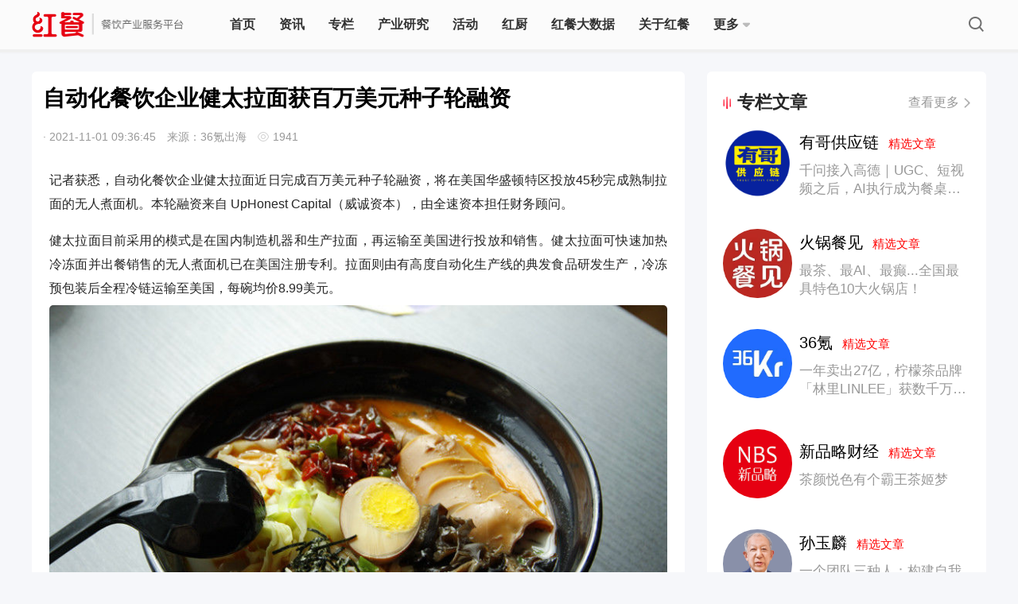

--- FILE ---
content_type: text/html; charset=UTF-8
request_url: http://www.canyin88.com/zixun/2021/11/01/85007.html
body_size: 15178
content:
<!DOCTYPE html>
<html>
<head>
    <meta http-equiv="Content-Type" content="text/html; charset=utf-8" />
    <meta http-equiv="pragma" content="max-age=60">
    <meta http-equiv="cache-control" content="max-age=60">
    <meta http-equiv="expires" content="0">
    <meta name="renderer" content="webkit">
    <meta property="wb:webmaster" content="13b9a1bfdb035d3f" />
    <meta property="qc:admins" content="254607632763161160063757" />
    <meta name="viewport" content="width=device-width, initial-scale=1.0">
    <meta name="baidu-site-verification" content="XjTMv03T0v" />
    <link rel="shortcut icon" href="/favicon.ico" />
    <link rel="stylesheet" href="/web/pc/css/style.css?1.4.20">
    <link rel="stylesheet" href="/web/pc/css/common.css?1.4.20">
    <link rel="stylesheet" href="/web/pc/css/index.css?1.4.20">
    <script type="text/javascript">
        if (window.location.toString().indexOf('pref=padindex') != -1) {} else {
            if (/AppleWebKit.*Mobile/i.test(navigator.userAgent) || (
                    /MIDP|SymbianOS|NOKIA|SAMSUNG|LG|NEC|TCL|Alcatel|BIRD|DBTEL|Dopod|PHILIPS|HAIER|LENOVO|MOT-|Nokia|SonyEricsson|SIE-|Amoi|ZTE/
                    .test(navigator.userAgent))) {
                if (window.location.href.indexOf("?mobile") < 0) {
                    try {
                        if (/Android|Windows Phone|webOS|iPhone|iPod|BlackBerry/i.test(navigator.userAgent)) {
                            window.location.href = "https://m.canyin88.com/zixun/2021/11/01/85007.html";
                        } else if (/iPad/i.test(navigator.userAgent)) {} else {}
                    } catch (e) {}
                }
            }
        }
    </script>
    <script type="text/javascript" src="/web/pc/js/jquery.min.js?1.4.20"></script>
    <script type="text/javascript" src="/web/pc/js/store.js?1.4.20"></script>
    <script type="text/javascript" src="/web/lib/SuperSlide.js?1.4.20"></script>
    <meta http-equiv="mobile-agent" content="format=xhtml;url=https://m.canyin88.com/zixun/2021/11/01/85007.html">
    <title>自动化餐饮企业健太拉面获百万美元种子轮融资</title>
<meta name="keywords" content="健太拉面,餐饮,机器人餐厅">
<meta name="description" content="疫情对社交距离和餐饮卫生的要求，能否真正催熟自动化餐饮的商机。">
<style type="text/css">
    #shareBox .share-wechat .share-1 {
        background: url(/web/pc/images/s-wechat.png) no-repeat center center;
    }
    #shareBox .share-wechat:before {
        background-color: #3dbe5b;
        opacity: 1;
        filter: alpha(opacity=1);
    }
    #shareBox .share-sina .share-2 {
        background: url(/web/pc/images/s-weibo.png) no-repeat center center;
    }
    #shareBox .share-sina:before {
        background-color: #ff4444;
        opacity: 1;
        filter: alpha(opacity=1);
    }
    #shareBox .share-qzone .share-3 {
        background: url(/web/pc/images/s-qzone.png) no-repeat center center;
    }
    #shareBox .share-qzone:before {
        background-color: #f8c514;
        opacity: 1;
        filter: alpha(opacity=1);
    }
    #shareBox .share-qq .share-4 {
        background: url(/web/pc/images/s-qq.png) no-repeat center center;
    }
    /* 快讯 */
    .nf_html p{
    /* font-weight: 400;
    font-size: 17px;
    color: #666666;
    line-height: 26px; */
    }
    .nf_html a{
        display: inline-block;
        font-weight: 400;
        font-size: 14px;
        color: #E60012;
        margin-left: 20px;
        padding-left: 20px;
        position: relative;
        margin-top: -4px;
    }
    .nf_html a::after{
        position: absolute;
        display: block;
        content: '';
        top: 50%;
        transform: translateY(-50%);
        left: 0;
        width: 16px;
        height: 16px;
        background: url(/web/pc/images/v2.2.3/news_flash_a.png);
        background-size: contain;
    }
    .section{
        margin-top:0
    }
</style>
<link rel="stylesheet" href="https://rescanyin88cdn.canyin88.com/web/pc/css/acticle.css?1.4.20">
<script src='https://rescanyin88cdn.canyin88.com/vendor/tinymce/tinymce.min.js?1.4.20'></script>
<link rel="stylesheet" type="text/css" href="https://rescanyin88cdn.canyin88.com/vendor/tinymce/article3.css?1.4.20">
<style>
    .content-editor{
        width: 100%;
        box-sizing: border-box;
    }
    /*  */
    .content-editor p img {
        max-width: 777px;
        height: auto;
    }
</style>
</head>
    <body>
        <div class="header">
        <div class="headerCon flex">
            <a href="/" class="hcLogoBox" style="font-size:0">
                <img class="hcLogo" src="/web/pc/images/index/hc-logo.png?1.4.20" alt="">
            </a>
            <!-- 搜索框 -->
            <!-- <div class="searchbar">
                <span class="search-cancel"></span>
                <input type="text" placeholder="搜索" value="" id="nav-search-ipt">
                <span class="search-ipt" onclick="search()"></span>
                <div id="search-content" class="search-content">
                    <div class="search-content-list">
                        <div class="search-title" id="lately-title">最近搜索</div>
                        <div class="hot-list" id="lately-keyword">

                        </div>
                        <div class="search-title">热门搜索</div>
                        <div class="hot-list">
                            <a target="_blank" href="/plus/search?q=海底捞">海底捞</a>
                        </div>
                        <div class="hot-list">
                            <a target="_blank" href="/plus/search?q=喜茶">喜茶</a>
                        </div>
                        <div class="hot-list">
                            <a target="_blank" href="/plus/search?q=加盟">加盟</a>
                        </div>
                        <div class="hot-list">
                            <a target="_blank" href="/plus/search?q=外卖">外卖</a>
                        </div>
                        <div class="hot-list">
                            <a target="_blank" href="/plus/search?q=火锅">火锅</a>
                        </div>
                        <div class="hot-list">
                            <a target="_blank" href="/plus/search?q=餐饮设计">餐饮设计</a>
                        </div>

                    </div>
                </div>
            </div> -->
            <ul class="nav flex-1">

                <li class='shouye '>
                    <a href="/">首页</a>
                </li>
                <li class="zixun ">
                    <a href="/zixun/">资讯</a>
                </li>
                  <li class="zhuanlan ">
                    <a href="/zhuanlan/">专栏</a>
                </li>
                 <li class="book ">
                    <a href="/research">产业研究</a>
                </li>
                 <li class="zhuant ">
                    <a href="/a/huodongdahui">活动</a>
                </li>
                <li class="zixun ">
                     <a href="/hongchu">红厨</a>
                </li>


                <li class=" aboutHc ">
                    <a  href="/topm">红餐大数据</a>
                </li>
                <li class=" aboutHc ">
                    <a  href="/about">关于红餐</a>
                </li>
                 <li style="position:relative" >
                    <a  class="flex" href="javascript:return false;">
                        更多
                        <img class="btn down-btn" src="/web/pc/images/index/more-down.png?1.4.20" alt="">
                        <img  class="btn up-btn" src="/web/pc/images/index/more-up.png?1.4.20" alt="">
                    </a>

                    <!-- 下拉弹窗 -->
                     <div class="more-select">
                        <div class="select-group">
                            <div class="item ">
                                <a href="/kuaixun/">快讯</a>
                            </div>
                            <div class="item ">
                                <a href="/hcpz">红餐品招</a>
                            </div>
                            <div class="item ">
                                <a href="/z/">知识树</a>
                            </div>

                        </div>
                     </div>
                </li>
                     
     
     
                


   
   
   

                <!-- <li class="treeNodeOff zss tree  ">
                    <a href="/z/">知识树</a>
                    <div class="treeLeaf">
                        <dl>

                            <dd class="" > <a href="/z/cantingxuanzhi/"> <img alt="餐厅选址"
                                        src="/tree/1.png"
                                        class="title_Kicon">
                                    <span>餐厅选址</span> </a> </dd>
                            <dd class="" > <a href="/z/canyinsheji/"> <img alt="餐饮设计"
                                        src="/tree/2.png"
                                        class="title_Kicon">
                                    <span>餐饮设计</span> </a> </dd>
                            <dd class=""> <a href="/z/caiwuguanli/"> <img alt="财务管理"
                                        src="/tree/3.png"
                                        class="title_Kicon">
                                    <span>财务管理</span> </a> </dd>
                            <dd class="" > <a href="/z/renliziyuan/"> <img alt="人力资源"
                                        src="/tree/4.png"
                                        class="title_Kicon">
                                    <span>人力资源</span> </a> </dd>
                            <dd class=""> <a href="/z/caipinkaifa/"> <img alt="菜品开发"
                                        src="/tree/5.png"
                                        class="title_Kicon">
                                    <span>菜品开发</span> </a> </dd>
                            <dd class=""> <a href="/z/shicaiyuanliao/"> <img alt="食材原料"
                                        src="/tree/6.png"
                                        class="title_Kicon">
                                    <span>食材原料</span> </a> </dd>

                            <dd class=""> <a href="/z/gongyinglian/"> <img alt="供应链"
                                        src="/tree/7.png"
                                        class="title_Kicon">
                                    <span>供应链</span> </a> </dd>

                            <dd class=""> <a href="/z/yingxiaocehua/"> <img alt="营销策划"
                                        src="/tree/8.png"
                                        class="title_Kicon">
                                    <span>营销策划</span> </a> </dd>
                            <dd class=""> <a href="/z/canyincaigou/"> <img alt="餐饮采购"
                                        src="/tree/9.png"
                                        class="title_Kicon">
                                    <span>餐饮采购</span> </a> </dd>
                            <dd class=""> <a href="/z/qiantingguanli/"> <img alt="前厅管理"
                                        src="/tree/10.png"
                                        class="title_Kicon">
                                    <span>前厅管理</span> </a> </dd>
                            <dd class=""> <a href="/z/chufangguanli/"> <img alt="厨房管理"
                                        src="/tree/11.png"
                                        class="title_Kicon">
                                    <span>厨房管理</span> </a> </dd>
                            <dd  class=""> <a href="/z/guanlijinen/"> <img alt="管理技能"
                                        src="/tree/12.png"
                                        class="title_Kicon">
                                    <span>管理技能</span> </a> </dd>
                            <dd class=""> <a href="/z/canyinxitong/"> <img alt="餐饮系统"
                                        src="/tree/13.png"
                                        class="title_Kicon">
                                    <span>餐饮系统</span> </a> </dd>
                            <dd class=""> <a href="/z/jingyingcelue/"> <img alt="餐厅经营"
                                        src="/tree/14.png"
                                        class="title_Kicon">
                                    <span>餐厅经营</span> </a>

                            </dd>
                        </dl>
                    </div>

                </li> -->
          
          
          



                </li>




                <span class="mouse"></span>
            </ul>
                <dd class="searchBtn"></dd>

                <!-- <dd class="tougao" onclick="is_login()">投稿</dd> -->
                <!-- 未登录状态 -->

            <!-- <dl class="loginbar">
                    <dd id="user" class="login" style="display: block;visibility: visible;"  style="display: none;">
                       登录
                    </dd>
                    <dd id="login" class="login" style="visibility: hidden;">登录</dd>
            </dl> -->
        </div>
    </div>


<script type="text/javascript">
    //缓存原因需要伊布执行文章状态.
    var url = "/logined";
    $.ajax({
            url: url ,
            type: "GET",
    beforeSend: function()
        {

        }
    }).done(function(data)
       {
            console.log('status...');
            if (data.user) {
                console.log(data.user);
                var name = data.user.name;
                var hear_url = data.user.headimgurl;

                var html = ` <a href="javascript:;" class="userlist">
                            <img id="u_img" src="${hear_url}">
                        </a>
                        <div class="userBox">
                                <section>
                                    <a id="u_name">${name}</a>
                                </section>

                            <p class="worksManange">
                                <a href="/user">我的主页</a>
                            </p>
                            <p class="worksManange">
                                <a href="/user/logout">退出</a>
                            </p>
                        </div>`;

                $('#user').html(html).removeClass('login').addClass('user');

                // $('#u_img').attr('src',data.user.headimgurl);
                // $('#u_name').text(data.user.name);
                // $('#user').css('display','block');
                $('#user').css('display','block');
                $('#user').css('visibility','visible');

                //

            }else{
                $('#user').html('登录').removeClass('user').addClass('login');

                // $('#user').css('display','none');
                $('#user').css('display','block');
                $('#user').css('visibility','visible');
            }
       })
       .fail(function(jqXHR, ajaxOptions, thrownError)
       {
            //alert('服务未响应……');
    });
</script>
        	  <div class="content">
        <div class="top">
            <div class="left">
                <div class="left-group">

                    <!-- 文章内容 -->
                    <div class="article">
                        <h3 class="artTitle">
                            <a>自动化餐饮企业健太拉面获百万美元种子轮融资</a>
                        </h3>
                        <p class="detailBox">
                            <span class="artAuthor"></span> ·
                            <span class="artTime">2021-11-01 09:36:45</span>
                            <span class="artSource">来源：36氪出海</span>
                            <em class="artRead">
                                1941
                            </em>
                        </p>
                                                    <!-- <p>tinymce</p> -->
                            <div class="content-editor nf_html" style="margin-top: 30px;">
                                <p>记者获悉，自动化餐饮企业健太拉面近日完成百万美元种子轮融资，将在美国华盛顿特区投放45秒完成熟制拉面的无人煮面机。本轮融资来自 UpHonest Capital（威诚资本），由全速资本担任财务顾问。</p>
<p>健太拉面目前采用的模式是在国内制造机器和生产拉面，再运输至美国进行投放和销售。健太拉面可快速加热冷冻面并出餐销售的无人煮面机已在美国注册专利。拉面则由有高度自动化生产线的典发食品研发生产，冷冻预包装后全程冷链运输至美国，每碗均价8.99美元。</p>
<p class="img-desc"><img src="https://img.canyin88.com/article/c299d655e811d83da417d99bdbd19b43.jpg"  border="0" alt="" />图片来源：摄图网</p>
<p>而8.99美元这样的价格，也意味着健太拉面将主要在快餐市场中竞争。健太拉面计划在工厂、写字楼、学校、医院及交通枢纽等点位投放无人煮面机，24小时服务有快速、便利就餐需求的人群，点位附近有桌椅或专门就餐区域，从而削减人力和租金成本，最大化利润。</p>
<p>同时健太拉面也计划通过 Yelp 点评网站，Instagram 等社交平台和焦点小组实验收集用户反馈，以不断改进产品和研发新品。</p>
<p>据 CEO Daniel 介绍，健太拉面的团队成员分别有机械制造、食品加工自动化和房地产信托投资基金（REITs）投资经验，在食品供应链和商业地产方面均有可用资源。</p>
<p>此前健太拉面已在美国西海岸地区进行过无人煮面机的投放和点位测试，据估算单台机器可在一季度左右回本。接下来健太拉面计划在华盛顿特区投放并运营无人煮面机，逐步建立起当地研发团队，实现供应链本土化，扩展品类选择并升级机器特性。</p>
<p>无论是机器人餐厅，还是自动煮面贩售机，在国内外都并非首次出现。疫情对社交距离和餐饮卫生的要求，能否真正催熟自动化餐饮的商机？</p>
                            </div>
                                            </div>
                    <!-- 打赏 -->
                    <!-- <div class="rewardBox">
                        <p class="remark">写个文章不容易，求打赏</p>
                        <button id="reward">打赏</button>
                        <ul class="rewardList">

                        </ul>
                    </div> -->
                    <!-- 收藏点赞分享 -->
                    <div class="manageBox">
                        <!-- 点击后的样式  点赞li添加类名 likeOn  收藏li添加类名collectOn -->
                        <ul class="manage" style="display: none;">
                                                            <li class="like doLink">赞
                                                                            <span id="like"></span>
                                                                    </li>
                                                                                        <li class="collect doCollect">收藏</li>
                                                    </ul>
                        <!-- 百度分享 -->
                        <!-- <div class="bdsharebuttonbox" id="shareBox">
                            <li class="share-wechat">
                                <a class="bds_weixin share-bg share-1" data-cmd="weixin" title="分享到微信"></a>
                            </li>
                            <li class="share-sina">
                                <a
                                    class="bds_tsina share-bg share-2"
                                    href="https://service.weibo.com/share/share.php?appkey=1343713053&url=http://www.canyin88.com/zixun/2021/11/01/85007.html&title=自动化餐饮企业健太拉面获百万美元种子轮融资&pic=https://img.canyin88.com/article/fece8d3ad5487b1f81b0d58411c6038f.jpg?imageMogr2/thumbnail/225x"
                                    title="分享到新浪微博"
                                    target="_blank"
                                ></a>
                            </li>
                            <li class="share-qzone">
                                <a class="bds_qzone share-bg share-3" data-cmd="qzone" title="分享到QQ空间"></a>
                            </li>
                            <li class="share-qq">
                                <a class="bds_sqq share-bg share-4" data-cmd="sqq" title="分享到QQ好友"></a>
                            </li>
                        </div> -->
                    </div>
                    <!-- 金主爸爸广告位 -->
                    <div class="advert" style="display:none"></div>
                    <!-- 群众的声音 -->
                    <div class="commentBox" style="display: none;">
                        <div class="hint">
                            <h3>写评论</h3>
                            <h6><span id="feedback">0</span> 条评论</h6>
                        </div>
                        <textarea  onkeyup="canSubmit()" id="msg" class="comment" placeholder="说说你的想法"></textarea>

                        <button id="submit_btn">提交</button>
                    </div>
                    <!-- 网友们的神评论 -->
                    <ul class="commentList" style="display: none;">
                        <!-- 没有评论时显示 -->
                                                    <p class="noCommHint" >这里空空如也，期待你的发声</p>
                                            </ul>
                    <!-- 相关推荐 -->
                                            <div class="recommend">
                            <h1>相关推荐</h1>
                            <ul>
                                
                                        <li>
                                            <a target="_blank" href="/zixun/huodongbaodao/2026/0114/110600.html">
                                                <p>
                                                    <img alt="2026年，餐饮人如何引爆菜单，小产品带来大利润？"
                                                        src="https://img.canyin88.com/article/e53222d50c4ba3fe3be28e29843dec7a.jpg?imageMogr2/thumbnail/225x">
                                                </p>
                                                <h6>2026年，餐饮人如何引爆菜单，小产品带来大利润？</h6>
                                            </a>
                                        </li>

                                
                                        <li>
                                            <a target="_blank" href="/zhuanlan/meirijingjixinwen/2026/0114/110601.html">
                                                <p>
                                                    <img alt="四年三换帅！张勇重掌海底捞，创新业务能否“捞”出新天地？"
                                                        src="https://img.canyin88.com/article/e684fcdb1e0e61bdf185b31b963d7c7a.png?imageMogr2/thumbnail/225x">
                                                </p>
                                                <h6>四年三换帅！张勇重掌海底捞，创新业务能否“捞”出新天地？</h6>
                                            </a>
                                        </li>

                                
                                        <li>
                                            <a target="_blank" href="/zixun/2026/01/15/110603.html">
                                                <p>
                                                    <img alt="猛砸1个亿，厨电巨头“杀”入餐厅后厨"
                                                        src="https://img.canyin88.com/article/167eb11d0a692a22fd440c20fefb7207.jpg?imageMogr2/thumbnail/225x">
                                                </p>
                                                <h6>猛砸1个亿，厨电巨头“杀”入餐厅后厨</h6>
                                            </a>
                                        </li>

                                
                                        <li>
                                            <a target="_blank" href="/zhuanlan/hongcanbianjibu/2026/0115/110604.html">
                                                <p>
                                                    <img alt="寻找靠谱优质食材，三家大牌餐企正在公开“海选”！"
                                                        src="https://img.canyin88.com/article/b75d4a4d30de39ce903f3f55ee6e6ee4.png?imageMogr2/thumbnail/225x">
                                                </p>
                                                <h6>寻找靠谱优质食材，三家大牌餐企正在公开“海选”！</h6>
                                            </a>
                                        </li>

                                                            </ul>
                        </div>
                                    </div>

            </div>
            <div class="right">
                                        <!-- 波哥访谈 默认显示四条 -->



                        <!-- <div class="hc-comp-group" style="margin-bottom:24px">
        <div class="popularPost-title flex">
                        <div class="flex popularPost-title-text">
                                <img src="/web/pc/images/index/subject-title-icon.png" style="width:10px;margin-right:8px" alt=""/>
                                红咖说
                            </div>
                            <a target="_blank" href="/hongkashuo">
                                <div class="flex popularPost-more-text">
                                    查看更多
                                    <img class="normal" style="width:8px;margin-left:6px" src="/web/pc/images/index/index-more-icon.png" alt="">
                                    <img class="active" style="width:8px;margin-left:6px" src="/web/pc/images/index/index-more-icon-red.png" alt="">
                                </div>
                            </a>
      </div>
    <ul class="hc_say">
                                    <li>
                    <a href="/hongkashuo/2024/1118/51.html">
                        <div class="bg_img"
                             style="background-image: url(https://img.canyin88.com/redsay/34b340b4f25b2670f1f63a8ab5c6f1a5.jpg?imageMogr2/thumbnail/225x?imageMogr2/thumbnail/605x);">
                            </div>
                          
                        <div class="red_say_p_group">
                             <p>陶陶居尹江波：做餐饮 ，是一场人生马拉松</p>
                        </div>
                       
                    </a>
                </li>
                                                <li>
                    <a href="/hongkashuo/2024/1021/50.html">
                        <div class="bg_img"
                             style="background-image: url(https://img.canyin88.com/redsay/c683c45e2ffb4b5ae5721cd89520b249.jpg?imageMogr2/thumbnail/225x?imageMogr2/thumbnail/605x);">
                            </div>
                          
                        <div class="red_say_p_group">
                             <p>钢管厂五区魏明：做生意，讲良心</p>
                        </div>
                       
                    </a>
                </li>
                                                <li>
                    <a href="/hongkashuo/2024/0929/49.html">
                        <div class="bg_img"
                             style="background-image: url(https://img.canyin88.com/redsay/752c8225d977e88f414aa55866ef69fa.jpg?imageMogr2/thumbnail/225x?imageMogr2/thumbnail/605x);">
                            </div>
                          
                        <div class="red_say_p_group">
                             <p>聚慧餐调王斌：懂产品懂技术更懂市场</p>
                        </div>
                       
                    </a>
                </li>
                                                                                                                                                                                                                                                                                                                                                                                                                                                                                                                                                                                                                                                                                                                                                    </ul>
 
</div>
 -->
                        <!-- 专栏作者  默认显示5条-->
                        <div class="writerBox ">
                    <div class="popularPost-title flex">
                        <div class="flex popularPost-title-text">
                                <img src="/web/pc/images/index/subject-title-icon.png" style="width:10px;margin-right:8px" alt=""/>
                                专栏文章
                            </div>
                            <a target="_blank" href="/plus/writers">
                                <div class="flex popularPost-more-text">
                                    查看更多
                                   <img class="normal" style="width:8px;margin-left:6px" src="/web/pc/images/index/index-more-icon.png" alt="">
                                    <img class="active" style="width:8px;margin-left:6px" src="/web/pc/images/index/index-more-icon-red.png" alt="">
                                </div>
                            </a>
                    </div>
                    <dl class="writerList">
                                                        <dd class="flex">
                                    <a target="_blank" href="/zhuanlan/yougegongyinglian/2026/0115/110615.html"
                                        class="thumb">
                                        <img alt="有哥供应链" src="https://img.canyin88.com/author/596a3b3fa12527eb120c780b98689ee7.png?imageMogr2/thumbnail/225x?imageMogr2/thumbnail/225x">
                                    </a>
                                    <div class="">
                                        <p class="author">
                                            <a target="_blank"
                                                href="/zhuanlan/yougegongyinglian/2026/0115/110615.html">有哥供应链&nbsp;&nbsp;<span
                                                    style="font-size:15px; color:red;padding-bottom:3px">精选文章</span></a>

                                        </p>
                                        <p class="detail">

                                                                                            <a target="_blank"
                                                href="/zhuanlan/yougegongyinglian/2026/0115/110615.html">千问接入高德｜UGC、短视频之后，AI执行成为餐桌争夺新变量</a>
                                                                                    </p>
                                    </div>
                                </dd>
                                                        <dd class="flex">
                                    <a target="_blank" href="/zhuanlan/huoguocanjian/2026/0115/110614.html"
                                        class="thumb">
                                        <img alt="火锅餐见" src="https://img.canyin88.com/author/0e4d83865cb95fe1585e7fbd2986cbaf.jpg?imageMogr2/thumbnail/225x?imageMogr2/thumbnail/225x">
                                    </a>
                                    <div class="">
                                        <p class="author">
                                            <a target="_blank"
                                                href="/zhuanlan/huoguocanjian/2026/0115/110614.html">火锅餐见&nbsp;&nbsp;<span
                                                    style="font-size:15px; color:red;padding-bottom:3px">精选文章</span></a>

                                        </p>
                                        <p class="detail">

                                                                                            <a target="_blank"
                                                href="/zhuanlan/huoguocanjian/2026/0115/110614.html">最茶、最AI、最癫...全国最具特色10大火锅店！</a>
                                                                                    </p>
                                    </div>
                                </dd>
                                                        <dd class="flex">
                                    <a target="_blank" href="/zhuanlan/36ke/2026/0115/110613.html"
                                        class="thumb">
                                        <img alt="36氪" src="https://img.canyin88.com/author/72563180bd635a0ea0c7fe7ce17936dc.jpg?imageMogr2/thumbnail/225x?imageMogr2/thumbnail/225x">
                                    </a>
                                    <div class="">
                                        <p class="author">
                                            <a target="_blank"
                                                href="/zhuanlan/36ke/2026/0115/110613.html">36氪&nbsp;&nbsp;<span
                                                    style="font-size:15px; color:red;padding-bottom:3px">精选文章</span></a>

                                        </p>
                                        <p class="detail">

                                                                                            <a target="_blank"
                                                href="/zhuanlan/36ke/2026/0115/110613.html">一年卖出27亿，柠檬茶品牌「林里LINLEE」获数千万融资｜独家</a>
                                                                                    </p>
                                    </div>
                                </dd>
                                                        <dd class="flex">
                                    <a target="_blank" href="/zhuanlan/NBSxinpinlue/2026/0115/110612.html"
                                        class="thumb">
                                        <img alt="新品略财经" src="https://img.canyin88.com/author/6b53ff04af783fd7342c297b9922cc07.png?imageMogr2/thumbnail/225x?imageMogr2/thumbnail/225x">
                                    </a>
                                    <div class="">
                                        <p class="author">
                                            <a target="_blank"
                                                href="/zhuanlan/NBSxinpinlue/2026/0115/110612.html">新品略财经&nbsp;&nbsp;<span
                                                    style="font-size:15px; color:red;padding-bottom:3px">精选文章</span></a>

                                        </p>
                                        <p class="detail">

                                                                                            <a target="_blank"
                                                href="/zhuanlan/NBSxinpinlue/2026/0115/110612.html">茶颜悦色有个霸王茶姬梦</a>
                                                                                    </p>
                                    </div>
                                </dd>
                                                        <dd class="flex">
                                    <a target="_blank" href="/zhuanlan/sunyulin/2026/0115/110610.html"
                                        class="thumb">
                                        <img alt="孙玉麟" src="https://img.canyin88.com/author/f526ae70a6e412d3f37f2d8d3f148dd3.png?imageMogr2/thumbnail/225x?imageMogr2/thumbnail/225x">
                                    </a>
                                    <div class="">
                                        <p class="author">
                                            <a target="_blank"
                                                href="/zhuanlan/sunyulin/2026/0115/110610.html">孙玉麟&nbsp;&nbsp;<span
                                                    style="font-size:15px; color:red;padding-bottom:3px">精选文章</span></a>

                                        </p>
                                        <p class="detail">

                                                                                            <a target="_blank"
                                                href="/zhuanlan/sunyulin/2026/0115/110610.html">一个团队三种人：构建自我进化的“组织生态”</a>
                                                                                    </p>
                                    </div>
                                </dd>
                                            </dl>
                    <!-- <p class="loadWriter">
                        <a target="_blank" href="/plus/writers" class="load">查看全部</a>
                    </p> -->

                </div>                        <div class="wechat">
    <div class="wechat_banner_swiper">
        <ul class="swiper-wrapper">
            <li class="swiper-slide">
                <a href="javascript:void(0);">
                    <img src="https://rescanyin88cdn.canyin88.com/web/pc/images/wechat.png?1.4.20" alt="">
                </a>
            </li>
            <!-- <li class="swiper-slide">
                <a href="javascript:void(0);">
                    <img src="https://rescanyin88cdn.canyin88.com/web/pc//images/wechat.png?1.4.20" alt="">
                </a>
            </li> -->

        </ul>
    </div>
</div>
                        <!-- 热门文章-->
                        <div class="popularPost">
            <div class="popularPost-title flex">
                   <div class="flex popularPost-title-text">
                        <img src="/web/pc/images/index/subject-title-icon.png" style="width:10px;margin-right:8px" alt=""/>
                        热门文章
                    </div>
                    <a target="_blank" href="/hot/">
                        <div class="flex popularPost-more-text">
                            查看更多
                            <img class="normal" style="width:8px;margin-left:6px" src="/web/pc/images/index/index-more-icon.png" alt="">
                            <img class="active" style="width:8px;margin-left:6px" src="/web/pc/images/index/index-more-icon-red.png" alt="">
                        </div>
                    </a>
            </div>
                    
                    <dl class="artList">
                        
                                                    
                            <dd class="flex">
                                <em class="emBg">1</em>
                                <p class="detail  flex-1">
                                    <a class="txt-ellipsis" href="/zixun/2025/12/30/110477.html">草莓季大赢家！9.9元一杯，3个月狂销800万杯，凭什么？</a>
                                </p>
                            </dd>

                                                    
                            <dd class="flex">
                                <em class="emBg">2</em>
                                <p class="detail  flex-1">
                                    <a class="txt-ellipsis" href="/zhuanlan/meirijingjixinwen/2025/1217/110368.html">赛百味中国CEO朱富强：外资品牌扎根中国的核心不是卖全球产品，而是服务本土需求</a>
                                </p>
                            </dd>

                                                    
                            <dd class="flex">
                                <em class="emBg">3</em>
                                <p class="detail  flex-1">
                                    <a class="txt-ellipsis" href="/zixun/2025/12/22/110396.html">单品低至3.8元！海底捞开卖小份菜</a>
                                </p>
                            </dd>

                                                    
                            <dd class="flex">
                                <em class="emBg">4</em>
                                <p class="detail  flex-1">
                                    <a class="txt-ellipsis" href="/zixun/huodongbaodao/2025/1222/110397.html">“第八届中国餐饮品类红鲤奖”评选报名即将截止，错过等1年！</a>
                                </p>
                            </dd>

                                                    
                            <dd class="flex">
                                <em class="emBg">5</em>
                                <p class="detail  flex-1">
                                    <a class="txt-ellipsis" href="/zixun/2025/12/23/110422.html">中国烹饪协会健康营养专业委员会主席李想：餐饮行业步入四维协同的高质量发展新阶段</a>
                                </p>
                            </dd>

                                                    
                            <dd class="flex">
                                <em class="emBg">6</em>
                                <p class="detail  flex-1">
                                    <a class="txt-ellipsis" href="/zixun/2026/01/07/110539.html">2025年美团餐饮秒提用户省出16.6亿分钟，上海、广州、深圳居“秒提之城”前三</a>
                                </p>
                            </dd>

                                                    
                            <dd class="flex">
                                <em class="emBg">7</em>
                                <p class="detail  flex-1">
                                    <a class="txt-ellipsis" href="/zhuanlan/chenyonglaobu/2025/1225/110449.html">﻿绩效管理不等于绩效奖金！</a>
                                </p>
                            </dd>

                                                    
                            <dd class="flex">
                                <em class="emBg">8</em>
                                <p class="detail  flex-1">
                                    <a class="txt-ellipsis" href="/zixun/2026/01/07/110535.html">增单又增收！高德扫街榜上线百日，商家订单数增长超330%，营收增长超270%</a>
                                </p>
                            </dd>

                                                    
                            <dd class="flex">
                                <em class="emBg">9</em>
                                <p class="detail  flex-1">
                                    <a class="txt-ellipsis" href="/zixun/2026/01/07/110536.html">高德扫街榜上线100天：用户超6.6亿，推动高德MAU逼近10亿</a>
                                </p>
                            </dd>

                                                    
                            <dd class="flex">
                                <em class="emBg">10</em>
                                <p class="detail  flex-1">
                                    <a class="txt-ellipsis" href="/zhuanlan/jiangyi/2026/0104/110507.html">豪虾创业日志之《餐厅体检智能体》</a>
                                </p>
                            </dd>

                        
                    </dl>
                    

                </div>                       
                            </div>
        </div>
    </div>
        <!-- 固定框 -->
        <div class="fixedBox  flex_ flex-colum  index-fixedBox">
                <ul class="fixed-ul">
                    <li class="fixed-li fixed-li-zhiding flex flex-colum" id="toTop">
                        <img class="to-top-img nor-zhiding" src="/web/pc/images/industrial_research/icon_zhiding_nor.png" loading="lazy" alt="">
                        <img class="to-top-img sel-zhiding" src="/web/pc/images/industrial_research/icon_zhiding_sel.png" loading="lazy" alt="">
                        <p class="w-text">返回顶部</p>
                    </li>
                </ul>
    </div>
        <div class="fixedbox-hc-guanwang  flex_ flex-colum ">
                <ul class="fixed-ul">
                    <li class="fixed-li fixed-li-weChat flex flex-colum">
                        <div class="hover-info-box add-weChat flex-none">
                            <img src="/web/pc/images/lianxi_code.png" loading="lazy" alt="">
                            <p class="text-weChat">微信扫码添加</p>
                        </div>
                        <img class="w-img nor-wechat" src="/web/pc/images/industrial_research/icon_wechat_nor.png" loading="lazy" alt="">
                        <img class="w-img sel-wechat" src="/web/pc/images/industrial_research/icon_wechat_sel.png" loading="lazy" alt="">
                        <p class="w-text">添加微信</p>
                    </li>
                    <li class="fixed-li fixed-li-phone flex flex-colum">
                        <div class="hover-info-box add-phone flex-none">
                            <p class="hc-guanwang-phone">199-6625-2467</p>
                            <p class="text-phone">欢迎您的来电</p>
                        </div>
                        <img class="w-img nor-phone" src="/web/pc/images/industrial_research/icon_phone_nor.png" loading="lazy" alt="">
                        <img class="w-img sel-phone" src="/web/pc/images/industrial_research/icon_phone.png" loading="lazy" alt="">
                        <p class="w-text">拨打电话</p>
                    </li>
                    <li class="fixed-li fixed-li-zhiding flex flex-colum" id="toTop">
                        <img class="to-top-img nor-zhiding" src="/web/pc/images/industrial_research/icon_zhiding_nor.png" loading="lazy" alt="">
                        <img class="to-top-img sel-zhiding" src="/web/pc/images/industrial_research/icon_zhiding_sel.png" loading="lazy" alt="">
                        <p class="w-text">返回顶部</p>
                    </li>
                </ul>
    </div>
    <div class="footer">
        <div class="footer_main">
            <div class="footer-group">
                <div class="flex flex-t">
                    <div class="footerA flex-1">
                        <div class="floorA">
                           
                            <div class="footer_about_title">
                                <a target="_blank" href="/about#module1">关于红餐</a>
                                <a target="_blank" href="/about#module2">高管团队</a>
                                <a target="_blank" href="/about#module3">核心业务</a>
                            </div>
                            <div class="contactBox">
                              
                                <div class="contactA">
                                    <p><b><label>商务合作</label></b></p>
                                    <p><b><label class="w4">联系电话</label><span>：13728049024</span></b></p>
                                    <p><b><label class="w2">邮箱</label><span>：hc@canyin88.com</span></b></p>
                                </div>
                                <div class="contactB">
                                    <p><b><label>内容合作</label></b> </p>
                                    <p><b><label class="w2">微信</label><span>：hongcango</span></b></p>
                                    <p><b><label class="w2">邮箱</label><span>：tgcanyin88@163.com</span></b></p>
                                </div>
                            </div>
                        </div>
                    </div>
                    <div class="footerB ">
                        <div class="top_t">更多方式关注红餐</div>
                        <div class="qrcode ">
                            <div class="floorAR flex flex-l flex-colum">
                                <img src="/web/pc/images/footer01.png">
                                <p>红餐网公众号</p>
                            </div>
                            <div class="floorAR flex flex-l flex-colum">
                                <img src="https://pic1.canyin88.com/home.png">
                                <p>红餐微信小程序</p>
                            </div>
                            <div class="floorAR flex flex-l flex-colum">
                                <img src="/web/pc/images/footer03.png">
                                <p>红餐网抖音号</p>
                            </div>
                            <div class="floorAR flex flex-l flex-colum">
                                <img src="/web/pc/images/footer04.png">
                                <p>商务合作微信号</p>
                            </div>

                        </div>
                    </div>
                </div>
                <div class="footerC">
                    <div>版权声明</div>
                    <div class="tips">
                        红餐网（canyin88.com）网站上的所有内容，包括但不限于文字、图片、视频、声频等版权所有，未经许可授权不得转载或镜像，否则依法追究法律责任！红餐网上提供的资料供用户免费查阅，但我们无法确
                        保信息的完整性、即时性和有效性，由网站资料在使用过程中产生的延误、不准确、错误和遗漏等问题，红餐网不承担任何责任。如您有任何疑问，请发邮件至：hrcanyin88@163.com</div>
                    <div class="record">
                        <a onclick="window.open('https://beian.miit.gov.cn');">粤ICP备08012964号</a>&nbsp;Copyright
                        www.canyin88.com 版权所有：广东红餐科技有限公司
                        <p class="netrec">
                            <a
                                onclick="window.open('http://www.beian.gov.cn/portal/registerSystemInfo?recordcode=44010502000610');">粤公网安备&nbsp;44010502000610号</a>
                        </p>
                    </div>
                </div>

            </div>

        </div>
    </div>

    <div class="headerTx">
        <img src="/web/pc/images/close-circle.png" class="loginClose">
        <iframe id="wxlogin" src="" frameborder="0"></iframe>
    </div>

    <div class="aboutCoopBg">
        <div class="about_coop">
            <em class="cjgb"></em>
            <img src="https://img.canyin88.com/banner/277c9bf91d6e2afb72d0b4fd24eef98a.png">
            <p class="coop_who">联系人：黄小姐</p>
            <p class="coop_phone">联系电话：19195563354</p>
        </div>
    </div>
    </body>
    <script type="text/javascript" src="https://rescanyin88cdn.canyin88.com/web/pc/js/common.js?1.4.20"></script>
<script type="text/javascript" src="https://rescanyin88cdn.canyin88.com/web/pc/js/base.js?1.4.20"></script>
<script type="text/javascript" src="https://rescanyin88cdn.canyin88.com/web/pc/js/login.js?1.4.20"></script>
<script type="text/javascript" src="https://rescanyin88cdn.canyin88.com/web/pc/swiper/swiper.min.js?1.4.20"></script>
<!-- 公共脚本 -->
<script>
</script>
<script>
    var _hmt = _hmt || [];
    (function () {
        var hm = document.createElement("script");
        hm.src = "//hm.baidu.com/hm.js?2b6db91d31494cafebe3dfcf8b6dc364";
        var s = document.getElementsByTagName("script")[0];
        s.parentNode.insertBefore(hm, s);
    })();
</script>
<script>
    $(".finish").removeAttr("href");
    $('.cooperate').on("click", function () {
        $('.aboutCoopBg').show();
        $('.cjgb').on('click', function () {
            $('.aboutCoopBg').hide();
        })
    })
</script>
<script type="text/javascript">
    function loadArticleData(obj){

        if (!$(obj).attr('page')) {
            $(obj).attr('page',2);
        }
        var page = $(obj).attr('page');

        //if (!page) { page = 2;};

        var url = $(obj).attr('data_url');
        var box = $(obj).attr('data_box');
        if (url.indexOf("?") != -1 ) {

        }else{
            url = url + "?" ;
        }
        $.ajax({
                url: url + '&page=' + page ,
                type: "get",
                beforeSend: function()
                {
                    $(obj).html('加载中');
                }
               }).done(function(data)
               {
                    if(data.html == ""){
                        $(obj).html("没有数据了……");
                        return;
                    }
                    $(obj).html('查看更多').attr('page',parseInt(page) + 1);
                    $("." + box).append(data.html);
                    showtime();
               })
               .fail(function(jqXHR, ajaxOptions, thrownError)
               {
                    alert('服务未响应……');
               });
    }
</script>
<script type="text/javascript">

    function showtime(){
        $('.chagePubdate').each(function(){
                var now =  new Date().getTime();
                var ptime = parseInt($(this).attr('val')+'000');
                var time =( now - ptime ) / 1000;
                var txt = '';
                var strDate = new Date(ptime);
                var dt = new Date();
                var y=dt.getFullYear();
                var ydate =  Date.parse(new Date(y,0,1));
                var t = (now -ydate) / 1000;

                if (time < 60) {

                    txt = '刚刚';

                } else if (time < 60 * 60) {

                    txt = Math.floor(time / 60) + '分钟前';

                } else if (time < 60 * 60 * 24) {

                    txt = Math.floor(time / (60 * 60)) + '小时前';

                } else if (time < 60 * 60 * 24 * 3) {

                    if (Math.floor(time / (60 * 60 * 24)) == 1){
                        txt = '昨天';
                    }else{
                        txt = '前天';
                    }

                } else if (time < t) {

                    txt =  (strDate.getMonth()+1 < 10 ? '0'+(strDate.getMonth()+1) : strDate.getMonth()+1) + '-' + (strDate.getDate()< 10 ? '0'+strDate.getDate() : strDate.getDate());

                } else {

                    txt = strDate.getFullYear() + '-' + (strDate.getMonth()+1 < 10 ? '0'+(strDate.getMonth()+1) : strDate.getMonth()+1) + '-' + (strDate.getDate()< 10 ? '0'+strDate.getDate() : strDate.getDate());

                }
                $(this).html(txt);
        })
    }
</script>
<style>
        .wechat {
            height: 126px;
            display: block;
            overflow: hidden;
        }

        .eventBox .covList {
            height: 300px;
        }

        .good_project {
            background: #fbfbfb;
            margin-top: 20px;
            border-top: 3px solid #ff0000;
            border-bottom-left-radius: 6px;
            border-bottom-right-radius: 6px;
            text-align: center;
            padding-bottom: 6px;
        }

        .good_project .tit {
            width: 100%;
            height: 56px;
            line-height: 56px;
            display: inline-block;
            text-align: center;
            color: #000;
            font-size: 18px;
            font-weight: 700;
            border-bottom: 1px dashed #e6e6e6;
        }


      

    

        .good_project_swiper {
            height: 800px;
            overflow: hidden;
        }

        .swiper-wrapper {
            /* height: 100%; */
        }

        .good_jt {
            /* margin-top: 10px; */
            width: 50px;
            cursor: pointer;
            margin: 10px auto;
        }

        .good_project .img {
            /* padding: 0 0 2rem 0; */
        }

        .good_project .img li {
            width: 100%;
            /* margin-bottom: 1.6rem; */
        }

        .good_project .img li a {
            width: 100%;
            height: 100%;
        }

        .good_project .img li img {
            width: 100%;
            border-radius: .6rem;
            height: 100%;
        }

        .good_project .img li:last-of-type {
            margin-bottom: 0;
        }


       
    </style>
        <style>
        .fixedBox .totop {
            background-image: url(/web/pc/images/goodImg/retop.png) !important;
            background-size: cover;
            width: 100%;
            height: 100%;
            display: inline-block;
        }
        @media  screen and (min-width:1280px) {
            .fixedBox {
                margin-left: 620px;
            }
            .good_project .img li {
                height: 126px !important;
            }
        }
        @media  screen and (max-width:1300px) {
            .fixedBox {
                margin-left: 471px;
            }

            .good_project .img li {
                height: 116px !important;
            }
        }
        @media  screen and (min-width:1280px) {
            .fixedBox {

                margin-left: 620px;
            }
            .good_project .img li {
                height: 126px !important;
            }
            .wechat img {
                height: 126px !important;
            }
        }
        /* @media  screen and (max-width:1300px) {
            .fixedBox {
                margin-left: 471px;
            }

            .good_project .img li {
                height: 103px !important;
            }

            .wechat img {
                height: 103px !important;
            }
        } */
    </style>
    <!--  业务脚本-->
    <script type="text/javascript" src="/web/pc/js/article.js?1.4.20"></script>
    <!-- 百度分享 -->
    <script>
        window._bd_share_config = {
            "common": {
                "bdSnsKey": {},
                "bdText": "",
                "bdMini": "2",
                "bdMiniList": false,
                "bdPic": "",
                "bdStyle": "2",
                "bdSize": "16",
                "bdCustomStyle": '/web/pc/css/bdShare.css'
            },
            "share": {}
        };
        with(document) 0[(getElementsByTagName('head')[0] || body).appendChild(createElement('script')).src =
            'http://bdimg.share.baidu.com/static/api/js/share.js?v=89860593.js?cdnversion=' + ~(-new Date() / 36e5)];
    </script>
    <script type="text/javascript">
        $(".artCon img").each(function(){
            var base_url = "https://img.canyin88.com";
            var source_src = $(this).attr('src');
            console.log("source" + source_src);
            if(source_src.indexOf("http") >= 0) {
                return true;
            }
            if(source_src.indexOf("https") >= 0) {
                return true;
            }
            var full_url = base_url + source_src;
            $(this).attr('src',full_url);
        });
    </script>
    <script type="text/javascript">
        $("#submit_btn").click(function(){
            var url = "/comment/add";
            var article_id = "85007";
            var content = $("#msg").val();
            if (!content) {
                alert("内容不能为空");
                return ;
            }
            var data = {
                article_id : article_id,
                content : content,
                _token:"T9sIfM8uzk0TZoHqNTBSfanRWiuzgYt2Vkr7w6lq"
            };
            $.ajax({
                url: url ,
                type: "POST",
                data: data,
            beforeSend: function()
                {
                    $(this).html('操作中');
                }
            }).done(function(data)
               {
                    if (data.status == 0) {
                        alert(data.msg);
                        return;
                    }
                    if (data.status == 1) {
                        location.reload();
                        return
                    }
                    console.log(data);
               })
               .fail(function(jqXHR, ajaxOptions, thrownError)
               {
                    alert('服务未响应……');
               });
        });
    </script>
    <script type="text/javascript">
        function canSubmit(){

            if( $("#msg").val() !=='' ){
                $("#submit_btn").addClass('on_submit');
            }else{
                 $("#submit_btn").removeClass('on_submit');
            }
        }
    </script>
    <script type="text/javascript">
        $(".doLink").click(function(){
            //alert('dolink');
            var url = "/praise/add";
            var article_id = "85007";

            var data = {
                article_id : article_id,
                _token:"T9sIfM8uzk0TZoHqNTBSfanRWiuzgYt2Vkr7w6lq"
            };
            $.ajax({
                url: url ,
                type: "POST",
                data: data,
            beforeSend: function()
                {
                    $(this).html('操作中');
                }
            }).done(function(data)
               {
                    if (data.status == 0) {
                        login();
                        //alert(data.msg);
                        return;
                    }
                    if (data.status == 1) {
                        var like_count = $('#like').text();
                        if($(".like").hasClass("likeOn")){
                            $(".like").removeClass("likeOn")
                            like_count --;
                        }else{
                            $(".like").addClass("likeOn")
                            like_count ++;
                        }
                        if (like_count <= 0) {
                            $('#like').html("");
                            return;
                        }
                        $('#like').html(like_count);
                    }
                    console.log(data);
               })
               .fail(function(jqXHR, ajaxOptions, thrownError)
               {
                    alert('服务未响应……');
            });

        });
    </script>
    <script type="text/javascript">
        $(".doCollect").click(function(){
            var url = "/collect/add";
            var article_id = "85007";

            var data = {
                article_id : article_id,
                _token:"T9sIfM8uzk0TZoHqNTBSfanRWiuzgYt2Vkr7w6lq"
            };

            $.ajax({
                url: url ,
                type: "POST",
                data: data,
            beforeSend: function()
                {
                    $(this).html('操作中');
                }
            }).done(function(data)
               {
                    if (data.status == 0) {
                        login();
                        return;
                    }
                    if (data.status == 1) {
                        if($(".collect").hasClass("collectOn")){
                            $(".collect").removeClass("collectOn")
                        }else{
                            $(".collect").addClass("collectOn")
                        }
                    }
                    console.log(data);
               })
               .fail(function(jqXHR, ajaxOptions, thrownError)
               {
                    alert('服务未响应……');
            });

        });
    </script>
    <script type="text/javascript">
        function PostReply(cid,aid,root_comment_id){
            var url = "/reply/add";
            var article_id = "85007";
            var content = $(".scomment").val();
            if (!content) {
                alert('评论不能为空');
                return ;
            }
            var data = {
                article_id : aid,
                _token:"T9sIfM8uzk0TZoHqNTBSfanRWiuzgYt2Vkr7w6lq",
                root_comment_id:root_comment_id,
                comment_id:cid,
                content:content
            };
            $.ajax({
                url: url ,
                type: "POST",
                data: data,
            beforeSend: function()
                {
                    $(this).html('操作中');
                }
            }).done(function(data)
               {
                    if (data.status == 0) {
                        login();
                        //alert(data.msg);
                        return;
                    }
                    if (data.status == 1) {
                        location.reload();
                        //$(".collect").addClass("collectOn")
                    }
                    console.log(data);
               })
               .fail(function(jqXHR, ajaxOptions, thrownError)
               {
                    alert('服务未响应……');
            });
        }
    </script>
    <script type="text/javascript">
        //缓存原因需要伊布执行文章状态.
        var url = "/status?id=85007";
        $.ajax({
                url: url ,
                type: "GET",
        beforeSend: function()
            {

            }
        }).done(function(data)
           {
                console.log('status...');
                if (data.status == 0) {
                    return;
                }

                if(data.is_priaise == 1){
                    $(".like").addClass("likeOn");
                }

                if(data.is_collect == 1){
                    $(".collect").addClass("collectOn");
                }
                if (data.clicked && data.clicked > $('.artRead').text()) {
                    $('.artRead').html(data.clicked);
                }

           })
           .fail(function(jqXHR, ajaxOptions, thrownError)
           {
                //alert('服务未响应……');
        });
    </script>
</html>


--- FILE ---
content_type: text/css
request_url: http://www.canyin88.com/web/pc/css/index.css?1.4.20
body_size: 4333
content:
/* hcplaform-v0.1 start */
body{
    background: #F6F7FA;
}
.hc-comp-group{
    background: #fff;
    border-radius: 6px 6px 6px 6px;
    overflow: hidden;
    box-sizing: border-box;
}
.hc-comp-title{
height: 60px;
/* padding: 0 20px; */

border-bottom: 1px solid #f0f0f0;
}
.hc-comp-title .label{
font-weight: 600;
font-size: 22px;
color: #000000;
}
.hc-comp-title .read-more{
    font-weight: 400;
    font-size: 16px;
    color: #999999;
}
/*  */
.hc-comp-title .read-more:hover{
    color: #E60012;
}
.hc-comp-title .read-more .active,
.hc-comp-title .read-more:hover .normal{
    display: none;
}
.hc-comp-title .read-more:hover .active{
    display: block;
}
/*  */


/* report  */

.report {
    width: 100%;
    margin-top: 24px;
    background: #fff;
    font-size:0;
}
.report-item{
    height: 160px;
    box-sizing: border-box;
    padding: 14px;
    background: #FBFBFB;
       border-radius: 6px;
    overflow: hidden;
}
.report-item img{
    width: 112px;
    background: #EEEEEE;
    border-radius: 6px 6px 6px 6px;
    border: 1px solid #F0F0F0;
}
.report-item .rp-info{
padding-left: 11px;
height: 100%;
}
.report-item .rp-name{
    font-weight: 500;
    font-size: 20px;
    color: #272727;
    height: 50px    
}
.report-item .rp-name:hover{
    color: #ff0000;

}
.report-item .rp-tag{
    padding: 0 15px;
    height: 24px;
    line-height: 24px;
    text-align: center;
    border-radius: 2px 2px 2px 2px;
    border: 1px solid #E7E7E7;
    font-size: 14px;
    color: #999999;
}
.report-item .rp-author{
    font-weight: 400;
    font-size: 14px;
    color: #BBBBBB;
}
.swiper2-group{
    padding: 0 20px;
}
#swiper2 {
    width: 100%;
    padding-top: 17px;
    padding-bottom: 24px;
    /* width: 805px; */
    /* height: 143px; */
    display: inline-block;
    position: relative;
    overflow: hidden;
    border-radius: 6px;
}
#swiper2  .tempWrap {
    width: auto!important;
    overflow: hidden;
}
#swiper2 .swiper-slide {
    width: 20%;
    /* height: 143px; */
    padding-right: 18px;
    cursor: pointer;
}
#swiper2 .swiper2-prev {
    position: absolute;
    top: 50%;
    left: 0;
    width: 48px;
    height: 48px;
    transform: translateY(-50%);
    z-index: 10;
    cursor: pointer;
    background-position: center;
    background-repeat: no-repeat;
    background-image: url(../images/left.png);
    background-size:100%;
    display: none;
}
#swiper2 .swiper2-next {
    position: absolute;
    top: 50%;
    right: 18px;
    width: 48px;
    height: 48px;
    transform: translateY(-50%);
    z-index: 10;
    cursor: pointer;
    background-position: center;
    background-repeat: no-repeat;
    background-size:100%;
    background-image: url(../images/right.png);
    display: none;
}

/* report end */
.red_say_entry{
    font-size: 0;
}
/* 最近文章 start */

.last-artical{
}
/* .last-artical .msgList li:nth-child(6) .bd-b-s1{
    border: none;
} */
.msgBox .msgList .special {
    position: relative;
}

.msgBox .msgList .special .thumbnail {
    width: 55%;
    height: 250px;
    float: left;
    border-radius: 6px;
}

.msgBox .msgList .special img {
    width: 100%;
    height: 100%;
    display: inline-block;
    float: left;
    background-color: #000;
}

.msgBox .msgList .special .descBox {
    width: 40.9%;
}

.msgBox .msgList .special .descBox h3 {
    width: 100%;
    height: 55px;
    overflow: hidden;
    position: relative;
    margin-top: 6px;
    white-space: normal;
    word-break: break-all;
    color: #828a92;
    height: 100%;
    position: relative;
}

.msgBox .msgList .special .descBox h3 a {
    max-height: 2.8em;
    margin-bottom: .25rem;
    line-height: 1.4em;
    display: block;
    overflow: hidden;
    text-overflow: ellipsis;
    -webkit-box-orient: vertical;
    display: -webkit-box;
    -webkit-line-clamp: 2;
}

.msgBox .msgList .special .descBox h3:hover {
    color: #ff0000;
}

.msgBox .msgList .special .tag {
    position: absolute;
    right: 20px;
    bottom: 20px;
}

/* 最近文章 end */
/* 快讯 */

.hc_infomation{
    margin-bottom: 24px;
    background: linear-gradient( 180deg, #FFEFEF 0%, #FFFFFF 20%);
    border-radius: 6px 6px 6px 6px;
    overflow: hidden;
}
.fl-title{
    padding-top: 24px;
    padding-bottom: 18px;
    padding-left: 20px;
    font-weight: 600;
    font-size: 22px;
    color: #272727;
}
.hc_infomation .hc_info_group{
    padding-left: 26px;
    padding-right: 33px;
    /*  */
   
}
.info_item_group{
position: relative;
background: #fbfbfb;
    
}
.info_item{
    padding-left: 16px;
    font-weight: 500;
    font-size: 17px;
    color: #333333;
    border-left: .8px dashed #999;
    position: relative;
}
.info_item_group:first-child .item_circle{
    padding: 5px 0;
    background-color: #fbfbfb;
    z-index: 9;
    top: 0;
}
.info_item_group:last-child .info_item{
    border: none;
}
.info_item_group .item_circle{
    display: block;
    position: absolute;
    content: "";
   z-index: 9;
    top: 5px;
    left: -6px;
}
.info_item:first-child .item_circle{
    padding-top: 3px;
}
.item_circle .dot{
    width: 8px;
    height: 8px;
    background: #FFFFFF;
    border-radius:50%;
    border: 2px solid #E60012;
}
.info_item .t{
    font-weight: 500;
    font-size: 17px;
   color: #272727;
    display: -webkit-box;
    -webkit-line-clamp: 2;
    -webkit-box-orient: vertical;
    overflow: hidden;
}
.info_item .t:hover{
    color: #E60012;
}
.info_item .time{
    font-weight: 400;
    font-size: 14px;
    padding-top: 6px;
    color: #999;
    padding-bottom: 22px;
}
.read-more-box{
    text-align: center;
    padding-bottom: 32px;
}
.hc_infomation .read-more{
    display: inline-block;

    width: 311px;
    height: 37px;
    border-radius: 20px 20px 20px 20px;
    border: 1px solid #999999;
    text-align: center;
    line-height: 37px;
    font-size: 16px;
    color: #272727;
}
.hc_infomation .read-more:hover{
    border: 1px solid #ff0000;
    color: #ff0000;

}
/* 快讯 end */
/* 专题 */

.hc_subject{
    background: #fff;
    border-radius: 6px 6px 6px 6px;
    overflow: hidden;
    margin-bottom: 24px;
    font-size: 0;
}
.hc_subject-title{
      padding-top: 24px;
        padding-bottom: 18px;
        padding-left: 20px;
        font-weight: 600;
        font-size: 22px;
        color: #272727;
}

.hc_subject-list{
    padding: 0 20px;
}
.hc_subject a{
    display: block;
    width: 100%;
}
.hc_subject .bg_img{
    width: 100%;
    border-radius:  6px ;
    margin-bottom: 19px;
    overflow: hidden;
}

/* 专题 end*/
/*  商务合作 */
.cooperate,.apply{
    font-size: 0;
    margin-bottom: 24px;
    
}
.cooperate a,
.apply a{
     display: block;
    width: 100%;
}
.cooperate img,
.apply img{
    width: 100%;

}
/* 专栏 */
/* 餐饮好项目 start*/

.pinzhao-swiper {
    overflow: hidden;
    padding-top: 17px;
    padding-bottom: 26px;
    position: relative;
}
.pinzhao-swiper .swiper-slide{
    width: 462px;
}
.pinzhao-swiper .swiper-slide .item{
    padding: 14px;
        box-sizing: border-box;
        border-radius: 6px 6px 6px 6px;
    background: #FBFBFB;
}
.pinzhao-swiper .swiper-slide .item .logo{
   width: 224px;
height: 126px;
background: #EEEEEE;
border-radius: 6px 6px 6px 6px;
border: 1px solid #F0F0F0
}
.pinzhao-swiper .swiper-slide .item .info{
    padding-left: 10px;
}
.pinzhao-swiper .swiper-slide .item .name{
    font-weight:600;
    font-size: 20px;
    color: #272727;
    padding-bottom: 10px;
}
.pinzhao-swiper .swiper-slide .item .num-group{
padding-bottom: 16px;
color: #272727;
}
.pinzhao-swiper .swiper-slide .item .num{
font-size: 17px;
    color: #272727;
}
.pinzhao-swiper .swiper-slide .item .num-text{
font-size: 17px;
    color: #999999;
}
.pinzhao-swiper .swiper-slide .item .price{
font-size: 17px;
font-weight: 600;
    color: #E60012;
}
.pinzhao-swiper .swiper-slide .item .price-text{
font-size: 17px;
    color: #999999;
}
.pinzhao-swiper .swiper-slide .item{
    width: 462px;
}
/* 轮播指示器 */
.navigation-btn{
    position: absolute;
    z-index: 8;
    text-align: center;
    top: 50%;
    transform: translateY(-50%);
    cursor: pointer;
    display: none;
}
.pinzhao-swiper:hover .navigation-btn{
    display: block;
}
.navigation-btn-pre{
    left: 0;
}
.navigation-btn-next {
    right: 0;
}
.navigation-btn img {
    vertical-align: middle;
    width: 50px;
}
/* 餐饮好项目 end*/
/* 红咖说 start */
.hc_say{
    padding: 0 20px;
    margin-bottom: 20px;
}
.hc_say .bg_img{
    width: 100%;
    height: 198px;
    /* background-position: 0 -28px; */
    background-size: cover;
    border-radius:  6px 6px 0px 0px;
    
}
.red_say_p_group{
 background: #F6F7FA;
    border-radius:  0 0 6px 6px;
    padding: 10px 8px;
}
.hc_say p{
    font-size: 17px;
    color: #272727;
    display: block;
    overflow: hidden;
    text-overflow: ellipsis;
    -webkit-box-orient: vertical;
    display: -webkit-box;
    -webkit-line-clamp: 1;
   
    
}
.hc_say p:hover{
    color: #ff0000;
}

.hc_say > li {
    margin-bottom: 20px;
}
/* 红咖说 end */

/* v2.2.3 end */
.swiper:after,
.swiper1:after {
    display: block;
    content: "";
    visibility: hidden;
    clear: both;
}

.swiper {
    padding-bottom: 24px;
}

.swiper-container {
    border-radius: 6px;
    
}

.swiper-slide {
    position: relative;
    height: 100%;
}

.swiper1 {
    width: 100%;
    height: 350px;
    display: inline-block;
    position: relative;
}

.swiper1 .swiper-wrapper,
.swiper1 .tempWrap {
    height: 100%;
}
.swiper1 .swiper-slide{
    width: 821px;
    /* height: 350px; */
    display: inline-block;
}
.swiper1 .swiper-slide img {
    width: 100%;
    height: 100%;
    border-radius: 6px;
    -webkit-transition: all 1.5s ease 0s;
    transition: all 1.5s ease 0s;
    -webkit-transform-origin: center;
    transform-origin: center;
}
/*ljt*/
#swiper1 .bd {
    position: relative;
    height: 100%;
    z-index: 0;
    overflow: hidden;
}

#swiper1 .pagination {
    display: inline-block;
    position: absolute;
    bottom: 30px;
    right: 20px;
    z-index: 10;
    text-align: right;
}

.pagination a {
    display: inline-block;
    margin: 0 5px;
    opacity: 0.8;
    width: 20px;
    height: 4px;
     transform: skew(-30deg);

    background: rgba(255,255,255,0.8);
    cursor: pointer;
}

.pagination .active {
    background: #ff0000;
}

.swiper1 .swiper1-prev {
    width: 48px;
    height: 48px;
    position: absolute;
    top: 50%;
    left: 12px;
    margin-top: -22px;
    background: url(../images/left.png) no-repeat;
    background-size:100%;
    cursor: pointer;
    display: none;
    z-index: 99;

}

.swiper1 .swiper1-next {
    width: 48px;
    height: 48px;
    position: absolute;
    top: 50%;
    right: 12px;
    margin-top: -22px;
    background: url(../images/right.png) no-repeat;
    background-size: 100%;
    cursor: pointer;
    display: none;
    z-index: 99;
}

.swiper1 .swiper-slide p {
    width: 100%;
    height: 100px;
    /* line-height: 79px; */
    display: block;
    position: absolute;
    bottom: 0px;
    background: linear-gradient( rgba(0,0,0,0) 0%, rgba(0,0,0,.66) 100%);

    background-size: contain;
    z-index: 8;
    border-bottom-left-radius: 6px;
    border-bottom-right-radius: 6px;
}

.swiper1 .swiper-slide p span {
    width: 30em;
    height: 80px;
    padding-top: 50px;
    box-sizing: border-box;
    /* line-height: 98px; */
    display: inline-block;
    font-size: 20px;
    color: #fff;
    margin-left: 14px;
    text-overflow: ellipsis;
    white-space: nowrap;
    overflow: hidden;
}


.hint{
    font-size: 18px;
    color: #333;
    border-bottom: 1px solid #f0f0f0;
    padding-bottom: 15px;

}






.eventBox {
    border-top: 3px solid #ff0000;
    margin-top: 20px;
    background: #fbfbfb;
    border-bottom-left-radius: 6px;
    border-bottom-right-radius: 6px;
}

.e-title {
    position: relative;
    border-bottom: 1px dashed #e6e6e6;
}

.e-title span {
    width: 100%;
    height: 68px;
    line-height: 68px;
    display: inline-block;
    text-align: center;
    font-size: 16px;
    color: #333;
    cursor: pointer;
    font-weight: 700;
    
}

.e-title .cut {
    height: 28px;
    display: inline-block;
    border-right: 1px dashed #ccc;
    position: absolute;
    left: 50%;
    top: 50%;
    margin-top: -14px;
}

#eve_report {
    /* display: none; */
}
#can_report {
    /* display: none; */
}

.eventBox .e-title .titleOn {
    /* font-weight: 700;
    color: #ff0000; */
}
.eventBox .e-title .hdbd_title{
font-size: 18px;
font-family: PingFang SC;
font-weight: bold;
color: #010101;

}
.suction{
    width: 805px;
    height: 250px;
    display: inline-block;
    position: relative;
    overflow: hidden;
    padding:0!important;
    border-radius: 6px;
    cursor: pointer;
}
.suction .topBox{
    width: 100%;
    height: 100%;
}
.suction .suctionHint{
    width: 100%;
    height:100%;;
    display: block;
    position: absolute;
    top: 0px;
    background: rgba(0,0,0,0.4);
    color: #fff;
}
.suction .hintText{
    position: absolute;
    left: 20px;
    bottom: 17px;
}
.suction .hintText .htitle{
    width: 34em;
    font-size: 22px;
    color: #fff;
    text-overflow: ellipsis;
    -o-text-overflow: ellipsis;
    white-space: nowrap;
    overflow: hidden;
}
.suction .hintText .hsummary{
    width: 25em;
    font-size: 14px;
    color: #fff;
    text-overflow: ellipsis;
    -o-text-overflow: ellipsis;
    white-space: nowrap;
    overflow: hidden;
    margin-top: 6px;
}
.eventList li {
    height: 95px;
    padding: 20px 20px 10px;
    border-bottom: 1px solid #e6e6e6;
    position: relative;
}

.eventList li:hover {
    background: #fff;
    border-bottom: 1px solid #ccc;
}

.eventList li .event {
    width: 18em;
    text-overflow: ellipsis;
    white-space: nowrap;
    overflow: hidden;
    font-size: 16px;
}

.eventList li .event:hover {
    color: #ff0000;
}

.eventList .time,
.eventList .place {
    font-size: 14px;
    color: #999;
    margin-top: 10px;
    text-overflow: ellipsis;
    white-space: nowrap;
    overflow: hidden;
}

.eState {
    height: 23px;
    line-height: 23px;
    padding: 0 16px;
    font-size: 13px;
    border-radius: 11px;
    display: inline-block;
    position: absolute;
    right: 20px;
    bottom: 20px;
    color: #ff0000!important;
}

.finish:hover {
    color: #bbb;
}

.signUp {
    color: #ff0000;
    border: 1px solid #ff0000;
}

.finish {
    color: #bbb!important;
    border: 1px solid #e6e6e6;
}

.eventList .hotIn .event {
    background: url(../images/hot.png) no-repeat 100% center;
    padding-right: 18px;
}

.eventLoad {
    padding: 10px 0 40px;
    text-align: center;
}


/* 合作媒体 */
.under-bg{
    margin-top: 40px;
    background: #fff;
}
.under.content{
    max-width: 1200px;
    margin: 0 auto;
    padding: 0;
}
.under {
    height: 280px;
    display: block;
    position: relative;
    margin-top: 60px;
}

.under .title {
    width: 100%;
    height: 70px;
    line-height: 70px;
    display: inline-block;
    text-align: center;
    color: #000;
    border-bottom: none;
    font-weight: 500;
font-size: 22px;
color: #272727;
}

#swiper3 {
    width: 90%;
    height: 200px;
    overflow: hidden;
    border-radius: 0;
    margin: 0px auto 0;
}

#swiper3 .tempWrap {
    width: 100%;
    overflow: hidden;
    position: relative;
}

#swiper3 .tempWrap ul {
    width: 2500px;
    position: relative;
    overflow: hidden;
    padding: 0px;
    margin: 0px;
}

#swiper3 .tempWrap ul li {
    float: left;
    width: 1221px;
}

#swiper3 .tempWrap ul li a {
    width: 134px;
    height: 60px;
    display: block;
    margin: 0 10px 20px 10px;
    position: relative;
    cursor: pointer;
    float: left;
    border-radius: 2px;
}

#swiper3 .tempWrap ul li a img {
    width: 134px;
    height: 60px;
    display: inline-block;
    cursor: pointer;
    border: 1px solid #E6E6E6;
    background: #fff;
    border-radius: 2px;
}

#swiper3 .swiper-button-next {
    width: 10px;
    height: 22px;
    position: absolute;
    background: url(../images/icon.png) no-repeat!important;
    top: 47%;
    right: 1%;
    cursor: pointer;
    display: none;
    opacity: 0.4;
}

#swiper3 .swiper-button-prev {
    width: 10px;
    height: 22px;
    position: absolute;
    background: url(../images/icon.png) no-repeat -46px 0!important;
    top: 48%;
    left: 1%;
    cursor: pointer;
    display: none;
    opacity: 0.4;
}

#swiper3 .hd ul {
    width: 100%;
    display: inline-block;
    position: absolute;
    bottom: 25px;
    right: 0px;
    z-index: 10;
    text-align: center;
}

#swiper3 .hd ul a {
     display: inline-block;
    margin: 0 5px;
    width: 20px;
    height: 4px;
    background: rgba(39,39,39,0.2);
    cursor: pointer;
    transform: skew(-30deg)
}


#swiper3 .hd .active {
    background: #ff0000;
}

#swiper3 .clearfix img {
    position: absolute;
}

#swiper3 .co-media0 {
    z-index: 1;
    transition: .25s;
}

#swiper3 .co-media1 {
    z-index: 0;
    transition: .25s;
}

#swiper3 .clearfix a:hover>.co-media0 {
    z-index: 0;
    transition: .25s;
}

.eventList li:last-of-type {
    border-bottom: none;
}





.swiper1 .swiper-slide:hover img {
    -webkit-transform: scale(1.05);
    transform: scale(1.05);
    border-radius: 6px;
}

.eventBox .covList{
    height: 624px;
}



--- FILE ---
content_type: text/css
request_url: https://rescanyin88cdn.canyin88.com/vendor/tinymce/article3.css?1.4.20
body_size: 1782
content:
.content-editor p {
    margin-top: 0;
    margin-bottom: 1em;
}

.content-editor img {
    vertical-align: middle;
    border-style: none;
}

.content-editor  {
    width: 820px;
    padding:0 8px;
    margin-bottom: 20px;
    overflow: hidden;
}

.content-editor  {
    font-size: 16px;
    width:804px;
    color: #262626;
    letter-spacing: 0;
    text-align: justify;
    line-height: 30px;
}

.mce-content-body {
    width: 820px;
    padding:0 6px;
    border: solid 2px #b1aeae;
    min-height: 500px;
    outline:none;
}

.content-editor iframe {
    width: 600px;
    height:400px;
    margin-left:100px; /*让视频居中*/
}

.content-editor .mce-object-iframe {
    border: none !important;
    outline:none !important;
}

.content-editor  h2 {
    font-weight: bolder;
    margin: 30px 0 14px;
    font-size: 20px;
    line-height:  28px;
    position: relative;
    color:#ff4444;
}

.content-editor  h3 {
    font-size: 18px;
    margin: 40px 0 14px;
    line-height: 23px;
    font-weight:bolder;
    position: relative;
    padding-left: 10px;
}

.content-editor  h3:before {
    position: absolute;
    top: 4px;
    bottom: 4px;
    left: 0;
    width: 4px;
    background: #ff4444;
    display: block;
    content: "";
}

.content-editor  img {
    max-width: 690px;
    display: block;
    border-radius: 5px;
    margin: 0px auto;
}

.content-editor  blockquote {
    padding: 6px 0 6px 45px;
    position: relative;
    margin: 30px 0;
    border: 0;
}

.content-editor  blockquote:before {
    display: block;
    width: 24px;
    height: 24px;
    background: url([data-uri]) no-repeat 0 0;
    background-size: 100%;
    content: "";
    position: absolute;
    top: 50%;
    transform: translateY(-50%);
    left: 0;
}

.content-editor  blockquote p {
    margin-bottom: 0;
    padding: 6px 0;
    word-wrap: break-word;
    line-height: 28px;
    color: #787878;
}

.content-editor  p img {
    max-width: 804px;
    display: block;
    border-radius: 5px;
    margin: 0px auto;
}

.content-editor  p.img-desc {
    font-size: 14px;
    color: #999;
    text-align: center;
    line-height: 20px;
    max-width: 804px;
    margin: -10px auto 16px;
    word-wrap: break-word;
}

.content-editor ul li {
    list-style-type: disc;
    list-style-position:inside
}

.content-editor ol li{
    list-style-type:decimal;
}


--- FILE ---
content_type: application/javascript
request_url: https://rescanyin88cdn.canyin88.com/web/pc/js/base.js?1.4.20
body_size: 1126
content:
//日期转换
$('.chagePubdate').each(function(){
    var now =  new Date().getTime();
    var ptime = parseInt($(this).attr('val')+'000');
    var time =( now - ptime ) / 1000;
    var txt = '';
    var strDate = new Date(ptime);
    var dt = new Date(); 
    var y=dt.getFullYear(); 
    var ydate =  Date.parse(new Date(y,0,1));
    var t = (now -ydate) / 1000;
    
    if (time < 60) { 

        txt = '刚刚';

    } else if (time < 60 * 60) {

        txt = Math.floor(time / 60) + '分钟前';

    } else if (time < 60 * 60 * 24) {

        txt = Math.floor(time / (60 * 60)) + '小时前';

    } else if (time < 60 * 60 * 24 * 3) {

        if (Math.floor(time / (60 * 60 * 24)) == 1){
            txt = '昨天';
        }else{
            txt = '前天';
        }

    } else if (time < t) {

        txt =  (strDate.getMonth()+1 < 10 ? '0'+(strDate.getMonth()+1) : strDate.getMonth()+1) + '-' + (strDate.getDate()< 10 ? '0'+strDate.getDate() : strDate.getDate());

    } else {

        txt = strDate.getFullYear() + '-' + (strDate.getMonth()+1 < 10 ? '0'+(strDate.getMonth()+1) : strDate.getMonth()+1) + '-' + (strDate.getDate()< 10 ? '0'+strDate.getDate() : strDate.getDate());

    }
    $(this).html(txt);
})

   
if(store.session('keyword') != null && store.session('keyword')!=''){
    $("#lately-keyword").append('<a target="_blank" href="/plus/search?q='+store.session('keyword')+'">'+store.session('keyword')+'</a>');
    $("#lately-keyword").show();
    $("#lately-title").show();
}
function trim(str){ //删除左右两端的空格
    return str.replace(/^\s+|\s+$/g,"");
}
function search(){
    var keyword = $("#nav-search-ipt").val();
    keyword = trim(keyword);
    if(keyword == ''){
        return false;
    }
    store.session('keyword',keyword);
    $("#nav-search-ipt").val('');
    var url = '/plus/search?q='+keyword;
    window.open(url);
}


// function is_login(){
//     var mid = window.mid;
//     if(mid>0){
//         location.href="/member/article_add.php";
//     }else{
//         return false;
//     }
// }

//本地开发环境 
// if(window.location.href.indexOf('192.168') !== -1){	
// 	$('a').each(function(){
// 		if($(this).attr('href')){
// 			if( $(this).attr('href').indexOf('http://www.canyin88.com') !== -1 ){
// 				var localURL = $(this).attr('href').replace('http://www.canyin88.com','');
// 				$(this).attr('href',localURL);
// 			}
// 		}

// 	})
// }

$('a').each(function(){
    if($(this).attr('href')){
        if( $(this).attr('href').indexOf('8080.html') !== -1 ){
            var localURL = $(this).attr('href').replace('8080.html','8080.html#');
            $(this).attr('href',localURL);
        }
    }

})
//替换表情
function replace_em(str){
    str = str.replace(/\[em_([0-9]*)\]/g,'<img src="/templets/default/arclist/$1.gif" border="0" />');
    return str;
}
$('.replaceEM').each(function(){
    var msgs = $(this).html();
    $(this).html(replace_em(msgs))
})


--- FILE ---
content_type: application/javascript; charset=utf-8
request_url: http://www.canyin88.com/web/pc/js/article.js?1.4.20
body_size: 3198
content:
var aid = $('#aid').val();
$(function () {


    // 记录上一次点击的按钮
    var preobj = {};
    var tag = false;
    var state = '取消';

    //点击回复弹出评论框
    $('.commentList').delegate('.reply', 'click', function () {
        //回复框模板
        var commentHtml =
            '<div class="sCommentBox">\
            <textarea class="scomment" placeholder="说说你的想法"></textarea>\
            <button class="send" onclick="PostReply('+ $(this).attr('feedbackid') + ',' + $(this).attr('mid') + ',' + $(this).attr('mytype') + ')">回复</button>\
        </div>';
        $('.sCommentBox').remove();
        if ($(this).text() == '回复') {
            $('.reply').text('回复');
            state = '取消';
            $(this).parents('.authorBox').siblings('.commentDetail').append(commentHtml);
        } else {
            state = '回复';
            $('.sCommentBox').remove();
        }
        $(this).text(state);
    })


    // 右侧交互
    // feedBack($('.recommend'), $('#hotTag'));
});

//热文
// $.get('/plus/hot_ajax.php', function(data) {
//     $('.artList').append(data);
// })


!function ($) {
    $(window).load(function () {
        // $.ajax({
        //     type: "post",
        //     url: "/plus/article_ajax.php?aid="+aid,
        //     success: function(result) {
        //         if(result!=''){

        //             var obj = $.parseJSON(result);
        //             //点赞
        //             $('#like').html(obj.zan.ed);
        //             if(obj.zan.can !== undefined){
        // 				$('#like').html(obj.zan.can);
        // 			}else{
        // 				$('#like').html(obj.zan.ed);
        // 				$('.like').addClass('likeOn');
        // 			}
        //             //收藏
        //             $('#collect').html(obj.Favorite.count);
        // 			//判断收藏
        // 			if(obj.Favorite.isFavorite == 1){
        //                 $('.collect').text('已收藏');
        //                 $('.collect').addClass('collectOn');
        // 			}
        //             //加载打赏信息
        //             if(obj.Areward){
        //                 for(var x=0;x<obj.Areward.length;x++){
        //                     if(x<14 && obj.Areward[x].headimgurl){
        //                         var popleImg='<li> <img src="'+obj.Areward[x].headimgurl+'"> </li>';
        //                         $('.rewardList').append(popleImg);
        //                     }
        //                 }
        //             }

        //         }
        //     }
        // });
    });


    LoadCommets();


    //确认支付
    var T = null;
    $('.pay1').on("click", function () {
        var money = $('#num2').text().substr(1, 8);
        var title = $('.artTitle a').html();
        if (money >= 0.01) {
            var qrcode = 'http://www.chuyi88.com/plus/wxpay/main/native_hc.php?aid=' + aid + '&money=' + money + '&title=' + encodeURI(title) + '&mid=' + mid + '&tp=1';
            var qrcodeImg = '<img class="close_payfor" src="/templets/default/images/icon_close_payfor.png">';
            var qrcodeFrame = '<iframe id="pay" src="' + qrcode + '" frameborder="0"></iframe>';
            $('.imgBox').html(qrcodeFrame, qrcodeImg);
            T = setInterval(function () {
                checkIsPay();
            }, 1000);

        }
    });
    //轮询支付是否成功!
    function checkIsPay() {
        // $.post(
        //     "/plus/checkIsPay.php",
        //     {
        //         'aid': aid,
        //         'mid': mid
        //     },
        //     function (data) {
        //         if (data) {
        //             window.history.go(0);
        //         }
        //     }
        // )
    }
}(jQuery);


function LoadCommets() {
    // $.ajax({
    //     type: "get",
    //     url: "/plus/article_ajax.php?dopost=getlist1&aid=" + aid,
    //     success: function (result) {

    //         if (result != '' && result != null) {
    //             result = replace_em(result);
    //             $('.commentList').html(result);
    //         }
    //         $("#feedback").html($('.commentList li').length);
    //     }
    // });
}
//替换表情
function replace_em(str) {
    str = str.replace(/\[em_([0-9]*)\]/g, '<img src="/templets/default/arclist/$1.gif" border="0" />');
    return str;
}


//提交文章收藏
// $('.collect').on("click", function () {
//     var _this = $(this);
//     if (_this.hasClass('collectOn')) {
        // $.ajax({
        //     type: "post",
        //     url: "/plus/article_ajax.php?dopost=cancelfavorite&aid=" + aid,
        //     success: function (result) {
        //         if (result == 6) {
        //             logInModal('未登录', '登录后才能取消收藏哦~');
        //         } else {
        //             _this.removeClass("collectOn collected").addClass('no-collect');
        //             /* var num = _this.children('#collect').text();
        //             num--;
        //             _this.children('#collect').text(num); */
        //             _this.text('收藏');
        //         }
        //     }
        // });
    // } else {
        // $.ajax({
        //     type: "post",
        //     url: "/plus/article_ajax.php?dopost=favorite&aid=" + aid,
        //     success: function (result) {
        //         if (result == 6) {
        //             logInModal('未登录', '登录后才能收藏哦~');
        //         } else {
        //             _this.removeClass("no-collect").addClass('collectOn collected');
        //             /* var num = _this.children('#collect').text();
        //             num++;
        //             _this.children('#collect').text(num); */
        //             _this.text('已收藏');
        //         }
        //     }
        // });
//     }
// })
//提交文章点赞
// $('.like').on("click", function () {
//     var _this = $(this);
//     if (!_this.hasClass('likeOn')) {
//         _this.addClass("likeOn");
//         var num = _this.children('#like').text();
//         num++;
//         _this.children('#like').text(num);
//         // $.ajax({
//         //     type: "post",
//         //     url: "/plus/article_ajax.php?dopost=zan&aid=" + aid,
//         //     success: function (result) {
//         //         console.log(result);
//         //     }
//         // });
//     }
// })



function canSubmit() {
    if ($("#msg").val() !== '') {
        $("#submit_btn").addClass('on_submit');
    } else {
        $("#submit_btn").removeClass('on_submit');
    }
}



//发送评论
$('.commentBox').on('click', '.on_submit', function () {
    var msg = $('#msg').val();
    // $.ajax({
    //     type: "POST",
    //     url: "/plus/article_ajax.php?dopost=addFb1",
    //     data: {
    //         msg: msg,
    //         aid: aid
    //     },
    //     success: function (result) {
    //         var x = 'error';
    //         switch (result) {
    //             case '2':
    //                 x = "非法词汇";
    //                 break;
    //             case '3':
    //                 x = "内容不可以空";
    //                 break;
    //             case '4':
    //                 x = "请休息一下";
    //                 break;
    //             case '5':
    //                 x = "多说两句嘛！";
    //                 break;
    //             case '6':
    //                 x = "请先登录！";
    //                 break;
    //             case '88':
    //                 x = "评论失败";
    //                 break;
    //         }
    //         if (result.length > 10) {
    //             $('.reply').text('回复');
    //             $('.noCommHint').hide();
    //             $('.commentList').append(result);
    //             var newConment = $('.commentList').eq($('.commentList').length - 1);
    //             var newConmentY = newConment.offset().top;
    //             newConment.hide(0);
    //             $('html,body').animate({ scrollTop: newConmentY }, 500);
    //             setTimeout(function () {
    //                 newConment.fadeIn(500);
    //             }, 300);
    //             $('#msg').val('');
    //             $("#submit_btn").removeClass('on_submit');
    //         } else {
    //             if (result == 6) {
    //                 logInModal('未登录', '登录后才能评论哦~');
    //             } else {
    //                 notifyModal('评论失败', x, 2)
    //             }
    //         }
    //     }
    // });

});


function delfb(id) {
    $.ajax({
        type: "GET",
        url: "/center/",
        data: {
            delid: id
        },
        success: function (result) {
            var did = "#" + id;
            if ($('"' + did + '"').parent().children('li').length == 0) {
                $('"' + did + '"').parent().remove()
            }
            $('"' + did + '"').remove();
        }
    });
}

function delrp(id) {
    $.ajax({
        type: "GET",
        url: "/center/",
        data: {
            type: reply,
            delid: id
        },
        success: function (result) {
            var did = "#" + id;
            if ($('"' + did + '"').parent().children('dd').length == 0) {
                $('"' + did + '"').parent().remove()
            }
            $('"' + did + '"').remove();
        }
    });
}


//发送回复
function PostReply(rid, rmid, mytype) {
    var msg = $('.scomment').val();

    // $.ajax({
    //     type: "POST",
    //     url: "/plus/article_ajax.php?dopost=repFb1",
    //     data: {
    //         msg: msg,
    //         rid: rid,
    //         rmid: rmid,
    //         aid: aid
    //     },
    //     success: function (result) {
    //         var x = 'error';
    //         switch (result) {
    //             case '2':
    //                 x = "非法词汇";
    //                 break;
    //             case '3':
    //                 x = "内容不可以空";
    //                 break;
    //             case '4':
    //                 x = "请休息一下";
    //                 break;
    //             case '5':
    //                 x = "多说两句嘛！";
    //                 break;
    //             case '6':
    //                 x = "请先登录！";
    //                 break;
    //             case '88':
    //                 x = "评论失败";
    //                 break;
    //         }
    //         if (result.length > 10) {
    //             $('.reply').text('回复');
    //             var dl;
    //             if (mytype == 1) {
    //                 dl = $(".send").parents('.commentDetail').siblings('.replayList');
    //             } else {
    //                 dl = $(".send").parents('.replayList');
    //             }
    //             console.log(dl);
    //             dl.append(result);

    //             var rep = dl.children('dd');
    //             var len = rep.length;
    //             var newrepY = rep.eq(len - 1).offset().top;
    //             rep.eq(len - 1).hide(0)
    //             $('html,body').animate({ scrollTop: newrepY - 350 }, 500);
    //             setTimeout(function () {
    //                 rep.eq(len - 1).fadeIn(500);
    //             }, 300);
    //             $('#msg').val('');
    //             $('.sCommentBox').remove();
    //         } else {
    //             if (result == 6) {
    //                 logInModal('未登录', '登录后才能回复哦~');
    //             } else {
    //                 notifyModal('回复失败', x, 2)
    //             }
    //         }
    //     }
    // });

}
